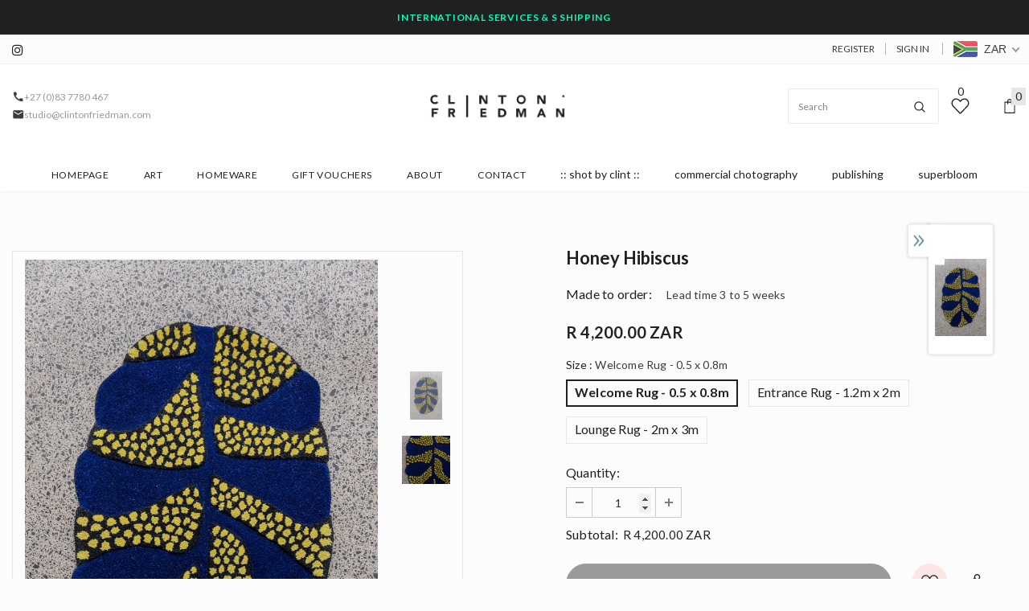

--- FILE ---
content_type: text/css
request_url: https://clintonfriedman.com/cdn/shop/t/10/assets/layout_style_suppermarket.css?v=46640352603034677401632328856
body_size: 4270
content:
input[type=color],input[type=date],input[type=datetime-local],input[type=datetime],input[type=email],input[type=month],input[type=number],input[type=password],input[type=search],input[type=tel],input[type=text],input[type=time],input[type=url],input[type=week]{padding:13px 12px 11px;line-height:24px;border-radius:30px}.btn{border-radius:30px;font-weight:500;text-transform:capitalize}label{font-size:var(--font_size_plus2);font-weight:500}.product-label .label{-moz-border-radius:3px;-webkit-border-radius:3px;-ms-border-radius:3px;-o-border-radius:3px;border-radius:3px;min-width:57px;min-height:30px;padding:1px 7px 3px}.slick-dots li button{width:10px;height:10px}.close-menu-mb.menu-open{background-color:var(--background_1)}.close-menu-mb.menu-open .icon-line:after,.close-menu-mb.menu-open .icon-line:before{background-color:#fff}.cart-title h5,.customer-title h5,.option-title h5{font-family:var(--fonts_name_2);font-size:var(--font_size_plus2);letter-spacing:0;font-weight:700;border-bottom:0}.cart-title .close svg,.customer-title .close svg,.option-title .close svg{background-color:#7f7f7f;color:#fff;border-radius:4px;width:30px;height:30px;padding:6px}.cart-title .close span,.customer-title .close span,.option-title .close span{display:none}.cart-title,.customer-title,.option-title{position:relative;margin-top:22px}.cart-title .close,.customer-title .close,.option-title .close{position:absolute;right:0;top:-7px}.customer-title p{font-size:var(--font_size_plus2);margin-bottom:25px}.customer-content .form-group{margin-bottom:18px}.customer-content .action-btn .forgot-password{color:var(--background_1)}.customer-content .action-btn .forgot-password:before{background-color:var(--background_1)!important;opacity:.4}.customer-content .note-text{border-top:1px solid #e6e6e6;padding-top:26px;margin-top:25px;margin-bottom:28px}.customer-content .form-group label em{display:none}.widget-title.style_3 .box-title{font-weight:700}.home-spotlight-block .style_3 .box-title{margin-bottom:35px}.layout_style_suppermarket .customer-content .btn-login{background:var(--background_1);color:var(--color_1);border-color:var(--border_1);margin-bottom:16px}.layout_style_suppermarket .customer-content .btn-login:hover,.layout_style_suppermarket .customer-content .ct-register .btn-register{background:var(--background_2);color:var(--color_2);border-color:var(--border_2)}.layout_style_suppermarket .customer-content .ct-register .btn-register:hover{background:var(--background_1);color:var(--color_1);border-color:var(--border_1)}#dropdown-cart .addresses-page .btn-edit-delete a.btn-continue,#dropdown-cart .addresses-page .btn-edit-delete a.btn-view-cart,#dropdown-cart .btn.btn-continue,#dropdown-cart .btn.btn-view-cart,#dropdown-cart .product-shop .groups-btn .btn-continue.wishlist,#dropdown-cart .product-shop .groups-btn .btn-view-cart.wishlist,#dropdown-cart .product-shop .shopify-payment-button button.btn-continue.shopify-payment-button__button,#dropdown-cart .product-shop .shopify-payment-button button.btn-view-cart.shopify-payment-button__button,#dropdown-cart .tabs__product-page .spr-container .btn-continue.spr-summary-actions-newreview,#dropdown-cart .tabs__product-page .spr-container .btn-view-cart.spr-summary-actions-newreview,.addresses-page .btn-edit-delete #dropdown-cart a.btn-continue,.addresses-page .btn-edit-delete #dropdown-cart a.btn-view-cart,.product-shop .groups-btn #dropdown-cart .btn-continue.wishlist,.product-shop .groups-btn #dropdown-cart .btn-view-cart.wishlist,.product-shop .shopify-payment-button #dropdown-cart button.btn-continue.shopify-payment-button__button,.product-shop .shopify-payment-button #dropdown-cart button.btn-view-cart.shopify-payment-button__button,.tabs__product-page .spr-container #dropdown-cart .btn-continue.spr-summary-actions-newreview,.tabs__product-page .spr-container #dropdown-cart .btn-view-cart.spr-summary-actions-newreview{background:var(--background_2);color:var(--color_2);border-color:var(--border_2)}#dropdown-cart .addresses-page .btn-edit-delete a.btn-checkout,#dropdown-cart .btn.btn-checkout,#dropdown-cart .product-shop .groups-btn .btn-checkout.wishlist,#dropdown-cart .product-shop .shopify-payment-button button.btn-checkout.shopify-payment-button__button,#dropdown-cart .tabs__product-page .spr-container .btn-checkout.spr-summary-actions-newreview,.addresses-page .btn-edit-delete #dropdown-cart a.btn-checkout,.product-shop .groups-btn #dropdown-cart .btn-checkout.wishlist,.product-shop .shopify-payment-button #dropdown-cart button.btn-checkout.shopify-payment-button__button,.tabs__product-page .spr-container #dropdown-cart .btn-checkout.spr-summary-actions-newreview{background:var(--background_1);color:var(--color_1);border-color:var(--border_1)}.addresses-page .btn-edit-delete .product-item a,.product-item .addresses-page .btn-edit-delete a,.product-item .btn,.product-item .product-shop .groups-btn .wishlist,.product-item .product-shop .shopify-payment-button button.shopify-payment-button__button,.product-item .tabs__product-page .spr-container .spr-summary-actions-newreview,.product-shop .groups-btn .product-item .wishlist,.product-shop .shopify-payment-button .product-item button.shopify-payment-button__button,.tabs__product-page .spr-container .product-item .spr-summary-actions-newreview,.addresses-page .btn-edit-delete .halo_modal-custom .modal-body .actions a,.halo_modal-custom .modal-body .actions .addresses-page .btn-edit-delete a,.halo_modal-custom .modal-body .actions .btn,.halo_modal-custom .modal-body .actions .product-shop .groups-btn .wishlist,.halo_modal-custom .modal-body .actions .product-shop .shopify-payment-button button.shopify-payment-button__button,.halo_modal-custom .modal-body .actions .tabs__product-page .spr-container .spr-summary-actions-newreview,.product-shop .groups-btn .halo_modal-custom .modal-body .actions .wishlist,.product-shop .shopify-payment-button .halo_modal-custom .modal-body .actions button.shopify-payment-button__button,.tabs__product-page .spr-container .halo_modal-custom .modal-body .actions .spr-summary-actions-newreview{background:var(--background_2);color:var(--color_2);border-color:var(--border_2)}.search-page .search-bar .icon-search:hover{background:var(--background_1);color:var(--color_1);border-color:var(--border_1)}.addresses-page .btn-edit-delete .before-you-leave__button a,.before-you-leave__button .addresses-page .btn-edit-delete a,.before-you-leave__button .btn,.before-you-leave__button .product-shop .groups-btn .wishlist,.before-you-leave__button .product-shop .shopify-payment-button button.shopify-payment-button__button,.before-you-leave__button .tabs__product-page .spr-container .spr-summary-actions-newreview,.product-shop .groups-btn .before-you-leave__button .wishlist,.product-shop .shopify-payment-button .before-you-leave__button button.shopify-payment-button__button,.tabs__product-page .spr-container .before-you-leave__button .spr-summary-actions-newreview{border-color:var(--border_2)}.addresses-page .btn-edit-delete .collection-template-skin-1 .padding .infinite-scrolling a,.collection-template-skin-1 .padding .infinite-scrolling .addresses-page .btn-edit-delete a,.collection-template-skin-1 .padding .infinite-scrolling .btn,.collection-template-skin-1 .padding .infinite-scrolling .product-shop .groups-btn .wishlist,.collection-template-skin-1 .padding .infinite-scrolling .product-shop .shopify-payment-button button.shopify-payment-button__button,.collection-template-skin-1 .padding .infinite-scrolling .tabs__product-page .spr-container .spr-summary-actions-newreview,.product-shop .groups-btn .collection-template-skin-1 .padding .infinite-scrolling .wishlist,.product-shop .shopify-payment-button .collection-template-skin-1 .padding .infinite-scrolling button.shopify-payment-button__button,.tabs__product-page .spr-container .collection-template-skin-1 .padding .infinite-scrolling .spr-summary-actions-newreview{padding:14px 15px 12px!important}.template-search .padding .page-total{text-align:center;margin-bottom:15px}.template-search .padding .infinite-scrolling{margin-bottom:15px}.template-search .padding .infinite-scrolling .btn{padding:14px 15px 12px!important;max-width:260px;background-color:#0a6cdc;border-color:#0a6cdc;color:#fff}.layout_style_suppermarket .slick-dots li{margin:0 5px}.layout_style_suppermarket .slick-dots li button{border:1px solid #cecece;background:#cecece}.layout_style_suppermarket .slick-dots li.slick-active button{background:var(--background_1);border-color:var(--background_1)}.before-you-leave__content--product .slick-dots{max-width:100%}.before-you-leave__content--product .inner-top .product-bottom .item-swatch{margin-bottom:15px}.before-you-leave__button{padding-top:35px}.layout_style_suppermarket .slick-arrow{width:36px;height:36px}.layout_style_suppermarket .slick-arrow svg{width:15px;height:17px;stroke-width:.2px;position:relative;top:1px}.layout_style_suppermarket .slick-arrow.slick-next,.layout_style_suppermarket.custom_width .quickview-tpl .slick-arrow.slick-next{right:-5%}.layout_style_suppermarket .slick-arrow.slick-prev,.layout_style_suppermarket.custom_width .quickview-tpl .slick-arrow.slick-prev{left:-5%}.layout_style_suppermarket.custom_width .slick-arrow.slick-next{right:35px}.layout_style_suppermarket.custom_width .slick-arrow.slick-prev{left:35px}.slick-arrow.slick-disabled{display:none!important}.home-slideshow .slick-arrow,.lookbook-slideshow .slick-arrow{padding-top:4px}.home-brands-block .brands-block .widget-title{margin-bottom:35px}.home-brands-block .brands-block .slick-dots{margin-top:40px}.home-brands-block .brands-block .slick-arrow{top:calc(50% - 30px)}.policies-block .slick-arrow.slick-next{right:5px}.policies-block .slick-arrow.slick-prev{left:5px}.recently-viewed-products-sidebar .products-grid .slick-arrow svg{color:#202020}.recently-viewed-products-sidebar .lst-seen-widget .in-content .product-info .first{padding:15px 0 5px 16px}.recently-viewed-products-sidebar .lst-seen-widget .product-item .product-title{font-weight:400}.recently-viewed-products-sidebar .lst-seen-widget .in-content .product-info .add-to-bag{padding:0!important;text-align:left;background-color:transparent!important;border-color:transparent!important;color:#202020!important;margin-top:3px!important;text-transform:capitalize;overflow:visible}.recently-viewed-products-sidebar .lst-seen-widget .in-content .product-info .add-to-bag:hover{background-color:transparent;border-color:transparent;color:#202020}.recently-viewed-products-sidebar .lst-seen-widget .in-content .product-info .add-to-bag span,.recently-viewed-products-sidebar .lst-seen-widget .in-content .product-info button.add-to-bag{display:inline-block;text-transform:capitalize;text-underline-position:under;text-decoration:underline}.recently-viewed-products-sidebar .lst-seen-widget .bottom div{margin-left:3px;letter-spacing:0;text-transform:uppercase}.recently-viewed-products-sidebar .lst-seen-widget .bottom svg{width:19px;height:14px;transform:rotate(90deg);position:relative;top:-2px}#accept-cookies{padding:25px 30px 30px}#accept-cookies .group-action-links .accept_cookies_link{font-weight:600;letter-spacing:0;text-transform:capitalize;margin-left:0;border:1px solid #202020;border-radius:20px;padding:7px 44px}#accept-cookies .group-action-links .privacy-link{text-transform:capitalize;margin-left:25px;text-decoration:underline;text-underline-position:under}#accept-cookies .group-action-links{margin-top:25px}#accept-cookies .group-action-links .accept_cookies_link:hover{background:var(--background_1);color:var(--color_1);border-color:var(--border_1)}.product-notification{border:0;box-shadow:0 5px 10px #00000026}.product-notification .product-suggest .column-right{padding:12px 28px 6px 20px}.product-notification .product-suggest .column-right .product-name{display:block;overflow:hidden;white-space:normal;display:-webkit-box;-webkit-line-clamp:1;text-overflow:ellipsis;-webkit-box-orient:vertical;color:var(--background_1)}.product-notification .product-suggest .column-right .product-name:hover{text-decoration:underline;text-underline-position:under}.product-notification .close-notifi{color:var(--page_title_color);background-color:transparent;border:0}.product-notification .close-notifi:hover{color:var(--page_title_color);background-color:transparent}.featured-products .products-grid .grid-item{margin-bottom:40px}.featured-products.has-banner.layout_style_5 .column-product .products-grid .grid-item{margin-bottom:35px;margin-top:0}.featured-products.layout_style_5.has-banner .img-box .not_img{height:500px;line-height:500px}.widget-product .slick-arrow{top:-moz-calc(50% - 110px);top:-webkit-calc(50% - 110px);top:-ms-calc(50% - 110px);top:calc(50% - 110px)}.widget-title.style_4.center .box-link{top:16px}.free_shipping_progress .progress_shipping,.free_shipping_progress .progress_shipping .progress-meter{border-radius:15px}.free_shipping_massage1 b{font-weight:700}#dropdown-cart .mini-products-list{margin:30px -9px 40px 0}#dropdown-cart .mini-products-list .item+.item{border-top:0;padding-top:15px}#dropdown-cart .total .price{font-family:var(--fonts_name_2);font-weight:700}#dropdown-cart .total{padding:18px 0 10px}#dropdown-cart .summary{margin-bottom:10px}.checkbox-group{margin-bottom:20px}.checkbox-group label{font-size:var(--font-size);color:gray}.cart-sidebar-products h3{font-family:var(--fonts_name_2);font-weight:700;font-size:var(--font_size_plus6);margin-top:30px;text-transform:unset;letter-spacing:0}.before-you-leave__content--product .products-grid .grid-item .product-title{margin-bottom:6px}.cart-sidebar-products .before-you-leave__content--product .product-top .product-image img{min-height:150px}.cart-sidebar-products .before-you-leave__content--product .product-bottom{padding:22px 0 18px 20px}.ajax-editcart .halo-modal-content .close span{top:-1px}.cart-edit h5{font-weight:700}.cart-edit .product-edit .prices .old-price .money:before{content:none}.cart-edit .product-edit .prices{font-size:var(--font_size_plus2);font-weight:700;font-family:var(--fonts_name_2)}.cart-edit .product-edit .prices .old-price{color:var(--color_compare_price);font-weight:400;position:relative;font-size:14px;text-decoration:line-through}.cart-edit .product-edit .quantity_title{font-weight:400}.cart-edit .cart-meta--action .btn{border-radius:0}.cart-edit .cart-meta--action a{color:var(--page_title_color)!important}.cart-meta--action a span:after,.cart-meta--action a span:before{background-color:var(--page_title_color)}.before-you-leave__bg .rte p:first-child strong{font-size:28px;text-transform:none;margin-top:0;font-weight:700;letter-spacing:0}.before-you-leave__bg .rte strong{font-size:20px;font-weight:500;letter-spacing:0}.before-you-leave__bg .rte p{font-size:var(--font_size_plus2)}.before-you-leave__content--title .count{line-height:20px}.recently-viewed-products .widget-title .box-title,.related-products .widget-title .box-title{text-align:left!important;font-size:24px!important;text-transform:uppercase!important}.template-collection.style_product_grid_4 .product-item .wishlist{margin-right:22px}.template-collection .main-content{overflow:hidden}.layout_style_suppermarket .frequently-bought-together-block .fbt-product-item{padding:0 15px}.layout_style_suppermarket .frequently-bought-together-content .col-left{padding-right:30px;padding-left:30px}.layout_style_suppermarket .frequently-bought-together-content .col-right{padding-left:15px;padding-right:15px}.layout_style_suppermarket .frequently-bought-together-block .fbt-product-item .product-image{position:relative}.layout_style_suppermarket .frequently-bought-together-block .fbt-product-item .product-content{padding-top:25px}.layout_style_suppermarket.product_layout_skin_1 .frequently-bought-together-block .fbt-product-item .fbt-toogle-options{position:absolute;top:auto;bottom:0;left:50%;transform:translate(-50%);margin-bottom:20px;min-width:230px;border-radius:0;padding:14px 15px 12px!important}.layout_style_suppermarket .frequently-bought-together-block .fbt-product-item .fbt-toogle-options:hover{background-color:var(--background_1);color:var(--color_1);border-color:var(--border_1)}.layout_style_suppermarket .frequently-bought-together-block .featured-images .item-image{max-width:100%}.layout_style_suppermarket .frequently-bought-together-block .featured-images{margin-left:0;margin-right:0;padding-left:0;padding-right:0;padding-bottom:35px;margin-bottom:0}.layout_style_suppermarket .frequently-bought-together-block .featured-images .slick-arrow{top:calc(50% - 110px);bottom:0;border-color:#a7a7a7;color:#a7a7a7;background-color:#fff}.layout_style_suppermarket .frequently-bought-together-block .featured-images .slick-arrow.slick-prev{left:-15px}.layout_style_suppermarket .frequently-bought-together-block .featured-images .slick-arrow.slick-next{right:-15px}.layout_style_suppermarket .frequently-bought-together-block{border-top:0;margin-top:30px}.frequently-bought-together-block .widget-title{margin-bottom:28px;padding-top:10px}.layout_style_suppermarket .frequently-bought-together-block .box-title{text-align:left;margin-bottom:12px!important;font-size:24px!important}.layout_style_suppermarket .frequently-bought-together-block .des_title{max-width:100%;top:0;color:var(--breadcrumb_color)}.layout_style_suppermarket .fbt-product-item .product-title{font-size:var(--font_size_plus2);font-weight:400}.layout_style_suppermarket .frequently-bought-together-block .products-grouped-action{margin-top:110px}.layout_style_suppermarket .frequently-bought-together-block .products-grouped-action .total .old-price{color:var(--color_compare_price);font-weight:400;text-decoration:line-through;font-size:var(--font_size);font-family:var(--fonts_name_2)}.layout_style_suppermarket .frequently-bought-together-block .products-grouped-action .total .bundle-price{color:var(--color_price_sale);font-size:var(--font_size_plus2);text-decoration:unset;font-weight:600;position:relative;padding-left:8px;font-family:var(--fonts_name_2)}.layout_style_suppermarket .frequently-bought-together-block .products-grouped-action .discount-text{margin-top:15px;padding:0 20px;font-size:var(--font_size);font-style:italic;line-height:24px}.layout_style_suppermarket .frequently-bought-together-block .fbt-product-item .fbt-toogle-options{border-radius:20px;padding:9px 20px 7px!important;display:block;max-width:150px;margin-top:16px}.layout_style_suppermarket .fbt-product-item input[type=checkbox]+label:before{top:3px;border-color:var(--page_title_color)}.layout_style_suppermarket .frequently-bought-together-block .products-grouped-action .total{padding:18px 0 17px}.layout_style_suppermarket .frequently-bought-together-block .products-grouped-action .total .label{font-size:var(--font_size_plus2);font-weight:400;display:block;margin-right:0;color:var(--body_color);line-height:28px}.layout_style_suppermarket .frequently-bought-together-block .products-grouped-action .btn-bundle{background:var(--background_1);color:var(--color_1);border-color:var(--border_1);padding:19px 15px 17px!important}.layout_style_suppermarket .frequently-bought-together-block .products-grouped-action .btn-bundle:hover{background:var(--background_2);color:var(--color_2);border-color:var(--border_2)}.layout_style_suppermarket .frequently-bought-together-block .featured-images .fbt-product-item+.fbt-product-item{position:relative}.layout_style_suppermarket .frequently-bought-together-block .featured-images .fbt-product-item+.fbt-product-item:before{position:absolute;content:"+";z-index:2;font-size:28px;left:0;top:calc(50% - 88px);-moz-transform:translate(-50%,-50%);-o-transform:translate(-50%,-50%);-ms-transform:translate(-50%,-50%);-webkit-transform:translate(-50%,-50%);transform:translate(-50%,-50%);color:#a0a0a0}.show_bundle_variant .overplay_bundle{background:#0006;position:fixed;top:0;left:0;width:100%;height:100%;z-index:4}.show_bundle_variant .product-review_variant{position:fixed;top:50%;left:50%;transform:translate(-50%,-50%);background:#fff;z-index:100;padding:0;width:470px;max-width:90%}.product-review_variant h2{color:var(--page_title_color);font-size:14px;background-color:#faf8f6;padding:11px 20px 13px;margin-bottom:30px;text-transform:uppercase}.product-review_variant .product-options{padding-bottom:5px}.product-review_variant .product-options .swatch{padding-left:20px;padding-right:20px}.product-review_variant .product-options .selector-wrapper{padding-left:35px;padding-right:35px}.product-review_variant .product-options{display:none}.show_bundle_variant .product-review_variant .close-options{position:absolute;top:0;right:-50px;background:0 0;padding:0;z-index:10;cursor:pointer;pointer-events:auto}.show_bundle_variant .product-review_variant .close-options svg{width:25px;height:25px;color:#fff;fill:#fff}.show_bundle_variant .swatch .swatch-element{overflow:unset}.before-you-leave__content--product .inner-top .product-bottom{padding:30px 0 0 20px}.cart-sidebar-products .before-you-leave__content--product .slick-dots{padding-top:15px}.ajax-editcart .halo-modal-content .halo-modal-body::-webkit-scrollbar-thumb{background-color:#969696}.home-slideshow:hover .slick-arrow,.lookbook-slideshow:hover .slick-arrow{opacity:0}.home-slideshow .init-slider:hover .slick-arrow,.lookbook-slideshow .init-slider:hover .slick-arrow{opacity:1}.custom_width.style_product_grid_4 .product-label{top:20px;left:20px}.suppermarket-new-arrivals .infinite-scrolling-homepage .btn{color:#202020;background-color:#f5f5f5;border-color:#818181;max-width:190px;padding:9px 15px 7px!important;font-weight:700}.home-brands-block .brands-block .widget-title.style_3{margin-top:15px}.home-brands-block .brands-block .widget-title.style_3+.brands-slider .slick-dots{margin-top:25px}.home-brands-block .brands-block{padding:20px 0 5px}.suppermarket-new-arrivals .widget-title.style-3{margin-bottom:15px}.template-collection .products-grid .grid-item:not(.grid-item-mansory) .product-image img{transition:none}.custom_width.style_product_grid_4 .inner-top,.custom_width.style_product_grid_4 .product-item{height:100%}.layout_style_suppermarket.custom_width .featured-products.has-banner.layout_style_6 .slick-arrow.slick-next{right:25px}.layout_style_suppermarket.custom_width .featured-products.has-banner.layout_style_6 .slick-arrow.slick-prev{left:25px}@media (max-width:1600px){.layout_style_suppermarket.custom_width .slick-arrow.slick-next{right:35px}.layout_style_suppermarket.custom_width .slick-arrow.slick-prev{left:35px}.layout_style_suppermarket .slick-arrow.slick-next{right:-2%}.layout_style_suppermarket .slick-arrow.slick-prev{left:-2%}}@media (max-width:1500px){.layout_style_suppermarket.custom_width .slick-arrow.slick-next{right:35px}.layout_style_suppermarket.custom_width .slick-arrow.slick-prev{left:35px}.layout_style_suppermarket .slick-arrow.slick-next{right:0}.layout_style_suppermarket .slick-arrow.slick-prev{left:0}}@media (max-width: 1300px){.home-about-us.style_about_3 .list-item .item .desctiption{padding-left:15px;padding-right:15px}}@media (max-width:1199px){.layout_style_suppermarket.custom_width .product-img-box .wrapper-images .slick-arrow.slick-prev{left:0}.layout_style_suppermarket.custom_width .product-img-box .wrapper-images .slick-arrow.slick-next{right:0}.product-img-box .wrapper-images .slick-arrow{padding-top:5px}.home-slideshow .block-banner-slider .not_img{height:140px;line-height:140px;margin-bottom:10px}.custom_width .home-custom-banner-3.banner_style_3 .item{margin-top:20px}}@media (max-width:1024px){.suppermarket-new-arrivals .suppermarket-widget-product .grid-item{margin-bottom:10px}.featured-products.layout_style_7 .widget-title.left{padding-top:30px}.home-brands-block .brands-block .widget-title.style_3{padding-top:2px!important}.suppermarket-featured-products .widget-title.style-3.widget-title-2{padding-top:32px}.layout_style_suppermarket .frequently-bought-together-block .products-grouped-action{margin-top:80px}.featured-products .products-grid .grid-item{margin-bottom:20px}.header-mb-right .cart-icon .cartCount{top:4px}}@media (max-width:768px){.featured-products.has-banner.layout_style_6 .products-grid:not(.slick-slider) .grid-item:nth-child(n+3){display:none}.featured-products.has-banner.layout_style_6 .products-grid:not(.slick-slider) .grid-item{max-width:50%;flex:0 0 50%}.suppermarket-new-arrivals{padding:15px 0 40px}.suppermarket-new-arrivals .suppermarket-widget-product .infinite-scrolling-homepage{margin-top:25px}.featured-products.layout_style_7 .widget-title.left{padding-top:15px}.layout_style_suppermarket .frequently-bought-together-block .products-grouped-action .btn-bundle{padding:14px 15px 12px!important}.frequently-bought-together-content .col-left{-webkit-box-flex:0;-ms-flex:0 0 calc(100% - 230px);flex:0 0 calc(100% - 230px);max-width:-moz-calc(100% - 230px);max-width:-webkit-calc(100% - 230px);max-width:-ms-calc(100% - 230px);max-width:calc(100% - 230px)}.frequently-bought-together-content .col-right{-webkit-box-flex:0;-ms-flex:0 0 230px;flex:0 0 230px;max-width:230px}.recently-viewed-products .widget-title .box-title,.related-products .widget-title .box-title{font-size:20px!important}#accept-cookies{padding:15px 20px 20px}#accept-cookies .group-action-links{margin-top:15px}}@media (max-width:767px){.show_bundle_variant .product-review_variant .close-options svg{width:20px;height:20px;color:var(--page_title_color);fill:var(--page_title_color)}.show_bundle_variant .product-review_variant .close-options{top:12px;right:10px}.frequently-bought-together-block .products-grouped-action{margin-bottom:15px}.layout_style_suppermarket .frequently-bought-together-block .products-grouped-action .discount-text{padding:0 5px}.layout_style_suppermarket .frequently-bought-together-block .featured-images{padding-bottom:10px}.layout_style_suppermarket .frequently-bought-together-block .products-grouped-action{margin-top:0}.layout_style_suppermarket .frequently-bought-together-block .featured-images .slick-arrow.slick-next{right:0}.layout_style_suppermarket .frequently-bought-together-block .featured-images .slick-arrow.slick-prev{left:0}.layout_style_suppermarket .frequently-bought-together-block .featured-images .slick-arrow{top:calc(50% - 98px)}.layout_style_suppermarket .frequently-bought-together-content .col-left{padding-left:15px;padding-right:15px}.frequently-bought-together-content .col-left,.frequently-bought-together-content .col-right{-webkit-box-flex:0;-ms-flex:0 0 100%;flex:0 0 100%;max-width:100%}.home-slideshow .slick-dots,.lookbook-slideshow .slick-dots{margin:15px 0;position:absolute;left:50%;bottom:0;-moz-transform:translateX(-50%);-o-transform:translateX(-50%);-ms-transform:translateX(-50%);-webkit-transform:translateX(-50%);transform:translate(-50%)}}@media (max-width:551px){.custom_width .home-custom-banner-3.banner_style_3 .item{margin-top:0}.home-rich-text{padding:42px 0}.home-rich-text .btn--lessMore{padding-top:5px}.grid-row-collection+.grid-row-collection{padding-top:20px}.home-spotlight-block .widget-title.no-des{margin-bottom:0}.custom_width.style_product_grid_4 .product-item .price-box{font-size:var(--font-size)}.suppermarket-widget-product .infinite-scrolling-homepage{margin-top:25px}.suppermarket-widget-product .products-grid{padding-left:10px;padding-right:10px}.suppermarket-widget-product .grid-item{padding-left:0;padding-right:0;margin-bottom:5px}.featured-products .grid-row-collection .products-grid{padding-left:10px;padding-right:10px}.featured-products .grid-row-collection .products-grid .grid-item,.grid-row-layout.has-banner.has-list-collection .widget-product .products-grid .grid-item{padding-left:0;padding-right:0}.featured-products.has-banner.layout_style_5 .column-banner-inner{margin-bottom:12px}.featured-products.has-banner.layout_style_5 .column-product .products-grid .grid-item{margin-bottom:20px}.widget-title.style_4 .box-title,.widget-title.style_5 .box-title{font-size:20px!important}.widget-title.style_4 .box-link,.widget-title.style_5 .box-link{top:16px}#accept-cookies{padding:15px 10px 20px}.home-custom-banner-3.banner_style_3 .item:first-child{margin-top:20px}.home-custom-banner-3.banner_style_3 .item{-webkit-box-flex:0;-ms-flex:0 0 100%;flex:0 0 100%;max-width:100%;margin-top:0}}@media (max-width:320px){.style_product_grid_4 .product-item .wrapper-button-card .btn{min-width:140px}.home-collection--list .collection--list{min-width:225px}.suppermarket-featured-products .widget-title.style-3.widget-title-2{display:block}.layout_style_suppermarket .frequently-bought-together-block .fbt-product-item .fbt-toogle-options{min-width:auto}.layout_style_suppermarket .frequently-bought-together-block .fbt-product-item .product-content .price-box .old-price{font-size:12px;margin-right:2px}.layout_style_suppermarket .frequently-bought-together-block .fbt-product-item .product-content .price-box{font-size:12px}.home-brands-block .brands-block .widget-title{text-align:left}.home-brands-block .brands-block .widget-title .title{padding:0}.widget-title.style_4 .box-title{text-align:left!important}.announcement-bar span{font-size:10px}}@media (min-width:1500px){.container-fluid .banner-large-img .inner.abs_left{left:-moz-calc((100% - 1400px)/ 2);left:-webkit-calc((100% - 1400px)/ 2);left:-ms-calc((100% - 1400px)/ 2);left:calc((100% - 1400px)/2)}.container-fluid .banner-large-img .inner.abs_right{right:-moz-calc((100% - 1400px)/ 2);right:-webkit-calc((100% - 1400px)/ 2);right:-ms-calc((100% - 1400px)/ 2);right:calc((100% - 1400px)/2)}}@media (min-width:1200px){.custom_width .home-slideshow .block-banner-slider .not_img{height:240px;line-height:240px;margin-bottom:15px}.custom_width .home-slideshow .not_img{height:495px;line-height:495px}.custom_width .home-custom-block .banner-large-img .not_img{height:140px;line-height:140px}.custom_width .home-custom-banner-3.banner_style_3 .row{margin-left:-10px!important;margin-right:-10px!important}.custom_width .home-custom-banner-3.banner_style_3 .item{padding-left:10px;padding-right:10px}.custom_width .home-custom-banner-3.banner_style_3 .item{margin-top:10px}.featured-products.has-banner.layout_style_5 .column-banner{-webkit-box-flex:0;-ms-flex:0 0 540px;flex:0 0 540px;max-width:540px}.featured-products.has-banner.layout_style_5 .column-product{-webkit-box-flex:0;-ms-flex:0 0 calc(100% - 540px);flex:0 0 calc(100% - 540px);max-width:-moz-calc(100% - 540px);max-width:-webkit-calc(100% - 540px);max-width:-ms-calc(100% - 540px);max-width:calc(100% - 540px)}.featured-products.has-banner.layout_style_5.banner-right .column-product{padding-right:15px}.featured-products.has-banner.layout_style_5 .column-banner{padding-top:10px}.layout_style_suppermarket .featured-products.has-banner.layout_style_5 .column-product .widget-product .slick-arrow{display:none!important}.layout_style_suppermarket .featured-products.has-banner.layout_style_5 .column-product .products-grid .slick-dots{display:block!important}.layout_style_suppermarket .container{max-width:1400px}.banner-content.abs_left{text-align:left}.banner-content.abs_right{text-align:right}}@media (min-width: 768px){.suppermarket-new-arrivals{padding:15px 0 55px}.suppermarket-new-arrivals .suppermarket-widget-product .grid-item{margin-bottom:10px}.suppermarket-new-arrivals .suppermarket-widget-product .infinite-scrolling-homepage{margin-top:40px}.suppermarket-new-arrivals .suppermarket-widget-product .bg-grid-item{border-bottom:0}.home-slideshow .slick-dots,.lookbook-slideshow .slick-dots{bottom:20px!important}}@media (min-width:769px){.frequently-bought-together-content .col-left{-webkit-box-flex:0;-ms-flex:0 0 calc(100% - 290px);flex:0 0 calc(100% - 290px);max-width:-moz-calc(100% - 290px);max-width:-webkit-calc(100% - 290px);max-width:-ms-calc(100% - 290px);max-width:calc(100% - 290px)}.frequently-bought-together-content .col-right{-webkit-box-flex:0;-ms-flex:0 0 290px;flex:0 0 290px;max-width:290px}}@media (min-width:480px){#accept-cookies,.product-notification{width:410px}#accept-cookies .group-action-links{text-align:left}.product-notification .close-notifi{top:0;right:1px}}@media (min-width:551px) and (max-width:767px){.home-spotlight-slider .spotlight-style-4 .item{flex:0 0 29%;max-width:29%}}@media (min-width: 992px) and (max-width: 1280px){.custom_width.style_product_grid_4 .inner-top .product-bottom{padding:0 10px 20px}}
/*# sourceMappingURL=/cdn/shop/t/10/assets/layout_style_suppermarket.css.map?v=46640352603034677401632328856 */


--- FILE ---
content_type: text/javascript; charset=utf-8
request_url: https://clintonfriedman.com/products/hibiscus.js?_=1767515702793
body_size: 587
content:
{"id":7267866869849,"title":"Honey Hibiscus","handle":"hibiscus","description":"\u003cp\u003e\u003cmeta charset=\"utf-8\"\u003e\u003cmeta charset=\"utf-8\"\u003e\u003cspan data-mce-fragment=\"1\"\u003eA playful, bold, and cheerful aesthetic, this rug is sure to brighten up any living space.\u003c\/span\u003e\u003cbr\u003e\u003c\/p\u003e\n\u003cp\u003eHand-tufted\u003c\/p\u003e\n\u003cp\u003e100% Wool\u003c\/p\u003e\n\u003cp\u003e\u003cspan\u003eEdition of 10\u003c\/span\u003e\u003c\/p\u003e\n\u003cp class=\"font_8\"\u003e\u003cspan\u003e\u003c\/span\u003eLow \/ high pile height - 10mm \/ 15mm\u003c\/p\u003e\n\u003cp\u003e\u003cstrong\u003e*Custom sizes \u0026amp; colour combinations available on request\u003c\/strong\u003e\u003c\/p\u003e","published_at":"2023-03-31T19:38:34+02:00","created_at":"2023-03-31T19:33:05+02:00","vendor":"shop.clintonfriedman.com","type":"Rugs","tags":[],"price":420000,"price_min":420000,"price_max":4250000,"available":true,"price_varies":true,"compare_at_price":null,"compare_at_price_min":0,"compare_at_price_max":0,"compare_at_price_varies":false,"variants":[{"id":40450537291865,"title":"Welcome Rug - 0.5 x 0.8m","option1":"Welcome Rug - 0.5 x 0.8m","option2":null,"option3":null,"sku":null,"requires_shipping":true,"taxable":true,"featured_image":null,"available":true,"name":"Honey Hibiscus - Welcome Rug - 0.5 x 0.8m","public_title":"Welcome Rug - 0.5 x 0.8m","options":["Welcome Rug - 0.5 x 0.8m"],"price":420000,"weight":0,"compare_at_price":null,"inventory_quantity":0,"inventory_management":null,"inventory_policy":"deny","barcode":null,"requires_selling_plan":false,"selling_plan_allocations":[]},{"id":40450537324633,"title":"Entrance Rug - 1.2m x 2m","option1":"Entrance Rug - 1.2m x 2m","option2":null,"option3":null,"sku":null,"requires_shipping":true,"taxable":true,"featured_image":null,"available":true,"name":"Honey Hibiscus - Entrance Rug - 1.2m x 2m","public_title":"Entrance Rug - 1.2m x 2m","options":["Entrance Rug - 1.2m x 2m"],"price":2280000,"weight":0,"compare_at_price":null,"inventory_quantity":0,"inventory_management":null,"inventory_policy":"deny","barcode":null,"requires_selling_plan":false,"selling_plan_allocations":[]},{"id":40450537357401,"title":"Lounge Rug - 2m x 3m","option1":"Lounge Rug - 2m x 3m","option2":null,"option3":null,"sku":null,"requires_shipping":true,"taxable":true,"featured_image":null,"available":true,"name":"Honey Hibiscus - Lounge Rug - 2m x 3m","public_title":"Lounge Rug - 2m x 3m","options":["Lounge Rug - 2m x 3m"],"price":4250000,"weight":0,"compare_at_price":null,"inventory_quantity":0,"inventory_management":null,"inventory_policy":"deny","barcode":null,"requires_selling_plan":false,"selling_plan_allocations":[]}],"images":["\/\/cdn.shopify.com\/s\/files\/1\/1430\/7674\/products\/Honey-Hibiscus.jpg?v=1680284157","\/\/cdn.shopify.com\/s\/files\/1\/1430\/7674\/products\/Honey-Hibiscus_b.jpg?v=1680285590"],"featured_image":"\/\/cdn.shopify.com\/s\/files\/1\/1430\/7674\/products\/Honey-Hibiscus.jpg?v=1680284157","options":[{"name":"Size","position":1,"values":["Welcome Rug - 0.5 x 0.8m","Entrance Rug - 1.2m x 2m","Lounge Rug - 2m x 3m"]}],"url":"\/products\/hibiscus","media":[{"alt":null,"id":23983711060057,"position":1,"preview_image":{"aspect_ratio":0.667,"height":1701,"width":1134,"src":"https:\/\/cdn.shopify.com\/s\/files\/1\/1430\/7674\/products\/Honey-Hibiscus.jpg?v=1680284157"},"aspect_ratio":0.667,"height":1701,"media_type":"image","src":"https:\/\/cdn.shopify.com\/s\/files\/1\/1430\/7674\/products\/Honey-Hibiscus.jpg?v=1680284157","width":1134},{"alt":null,"id":23983759655001,"position":2,"preview_image":{"aspect_ratio":1.0,"height":1701,"width":1701,"src":"https:\/\/cdn.shopify.com\/s\/files\/1\/1430\/7674\/products\/Honey-Hibiscus_b.jpg?v=1680285590"},"aspect_ratio":1.0,"height":1701,"media_type":"image","src":"https:\/\/cdn.shopify.com\/s\/files\/1\/1430\/7674\/products\/Honey-Hibiscus_b.jpg?v=1680285590","width":1701}],"requires_selling_plan":false,"selling_plan_groups":[]}